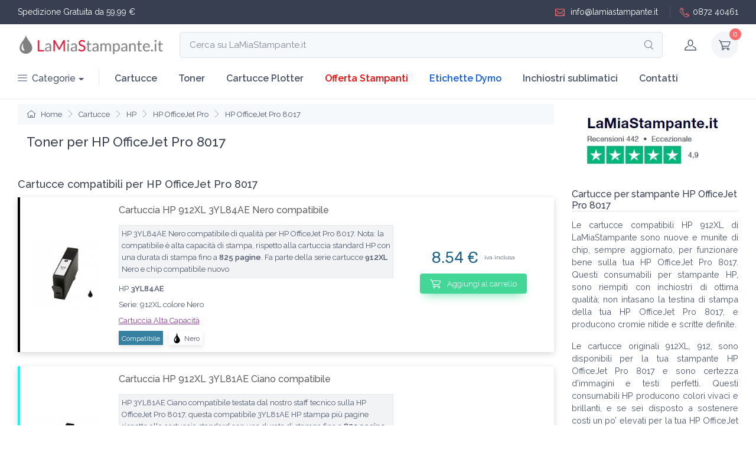

--- FILE ---
content_type: text/html; charset=UTF-8
request_url: https://www.lamiastampante.it/cartucce/hp-officejet-pro-8017/
body_size: 9287
content:
<!DOCTYPE html>
<html lang="it">
<head>
	<meta name="google-site-verification" content="x1OIQ0Pzc6r5L8m0B9lnjdq5JrvajOILwC2FM0A8WKc" />
	<meta name="facebook-domain-verification" content="3w2lpabx68kx2pilng209yjc6ke586" />
	<meta charset="utf-8">
	<title>Toner HP OfficeJet Pro 8017</title>
	<meta name="description" content="Le migliori Cartucce per HP OfficeJet Pro 8017 ed Offerte compatibili HP 912XL, 912">
	<meta name="keywords" content="cartucce HP OfficeJet Pro 8017, compatibili 912XL, 912" />
    <meta name="viewport" content="width=device-width, initial-scale=1">
	<meta name="format-detection" content="telephone=no">
	
	<meta name="robots" content="all,follow">	<link href="https://www.lamiastampante.it/images_client/impostazioni/favicon.png" rel="icon" />
	<link rel="canonical" href="https://www.lamiastampante.it/cartucce/hp-officejet-pro-8017/"/>		<meta property="og:locale" content="it_IT" />
<meta property="og:type" content="website" />
<meta property="og:title" content="Toner HP OfficeJet Pro 8017" />
<meta property="og:description" content="Le migliori Cartucce per HP OfficeJet Pro 8017 ed Offerte compatibili HP 912XL, 912" />
<meta property="og:url" content="https://www.lamiastampante.it/cartucce/hp-officejet-pro-8017/" />
<meta property="og:site_name" content="LaMiaStampante.it" />
<meta property="og:image" content="" />		<!-- Main Theme Styles + Bootstrap-->
	<link rel="stylesheet" media="screen" href="/theme-client/lms/css/theme.css">
	
	<link rel="preconnect" href="https://fonts.googleapis.com">
	<link rel="preconnect" href="https://fonts.gstatic.com" crossorigin>
	<link href="https://fonts.googleapis.com/css2?family=Raleway:ital,wght@0,200;0,300;0,400;0,500;0,600;1,200;1,300&display=swap" rel="stylesheet">
	
	<script src="https://code.jquery.com/jquery-3.6.0.min.js" integrity="sha256-/xUj+3OJU5yExlq6GSYGSHk7tPXikynS7ogEvDej/m4=" crossorigin="anonymous"></script>
<!--<link rel="preload" as="style" type="text/css" href="/theme/basic/fonts/hkgrotesk/stylesheet.css" onload="this.onload = null; this.rel = 'stylesheet' ; " >--><link rel="stylesheet" href="/theme/basic/fonts/hkgrotesk/stylesheet.css" media="print"  onload="this.media='all'" ><!--<link rel="preload" as="style" type="text/css" href="/theme/uikit/css/uikit_2.3.css" onload="this.onload = null; this.rel = 'stylesheet' ; " >--><link rel="stylesheet" href="/theme/uikit/css/uikit_2.3.css" media="print"  onload="this.media='all'" ><!--<link rel="preload" as="style" type="text/css" href="/theme/kairos_css/core_cache_themefile-030d2674a9868a3eb29628d4c1fd7406-lmscom2.css" onload="this.onload = null; this.rel = 'stylesheet' ; " >--><link rel="stylesheet" href="/theme/kairos_css/core_cache_themefile-030d2674a9868a3eb29628d4c1fd7406-lmscom2.css" media="print"  onload="this.media='all'" ><style type="text/css">	
body, body *{
	font-family: 'Raleway', sans-serif;
}
.container-fluid{
	max-width:1400px;
}
.navbar-expand-lg .navbar-nav .nav-link{
	font-weight:600;
}
#logo_menu{
	padding:0px;max-width: 250px;margin:0px
}
.star_gold{
	color:#edd213f7
}
.btn-scroll-top.show{
	right:10px !important;
}
.btn-scroll-top{
	bottom:30px !important;
}
@media (max-width: 992px) {
	#div_input_search_mobile{
		display:block !important
	}
	#btn_search_desktop{
		display:block !important
	}
	#div_top_left1{
		font-size:12px
	}
	#div_top_right1{
		font-size:12px
	}
}
@media (max-width: 576px) {
	#logo_menu{
		max-width: 150px;
	}
	#div_top_right1{
		display:none !important
	}
}
</style>
<style>
.color_oem{ background-color:#29b7a7;color:white;padding:2px 4px } .single_product{ box-shadow:0 0.3rem 1.525rem -0.375rem #c3c3c3; box-shadow:0px 8px 10px 0rem #ededed; box-shadow:0px 8px 10px 0rem #f7f7f7; box-shadow:-7px 7px 10px 0rem #e5e5e5; box-shadow: 0px 3px 10px 0rem #d7d7d7; } .single_product > div { flex-wrap: wrap; align-items: center !important; display:flex; } .a_img{ text-align:center } a.href_titolo_prodotto{ color:#606060; font-size:16px; font-weight: 500; display:block; margin:0px; } a.href_titolo_prodotto:hover{ color:#fe3638 } .img_prod_desktop{ max-width: 150px; width: 100%; } .p_product{ font-size:12px;text-align:justify;color:#000000; max-height: 100px;overflow: auto; margin-top:10px; } #div_h1_p2 > div{ font-size:12px !important } #div_h1_p2 > *:not(h1){ margin-bottom:5px; font-size:12px } .div_star_premium{ display: flex; align-items: center; } .div_star_premium > span{ font-size:12px; font-family: monospace; margin-right:3px; padding-top: 2px; color: #3a5aa3; } .div_star_premium > a{ margin-left:5px; padding: 0px 5px !important; border-radius:unset !important; } #container_img_h1{ display: flex; flex-wrap:nowrap; align-items: center; } #container_img_h1 #container_h1{ padding-left:15px; font-size:16px; } #container_img_h1 #container_h1 h1{ font-size: 22px; } .descr_auto{ font-size:13px;line-height:20px;background-color: #f2f3f5;border:1px solid #e7e7e7 } .div_descrizione_sx{ padding-right:15px } .div_prezzo_dx{ display: flex; align-items: center; justify-content: center; flex-wrap: wrap; } .font_p_p2 p , .font_p_p2{ font-size:0.9rem !important } @media (min-width: 577px) { .div_price_ulteriori_prod{ padding:0px 25px } } @media (max-width: 576px) { .px-xs-0{ padding-left: 0px !important; padding-right: 0px !important; } .single_product{ padding-bottom:0px } .a_img{ padding:0px 10px } a.href_titolo_prodotto{ font-size:14px; } .div_descr_prod{ padding-left:5px } .nav_breadcrumb *{ font-size:12px } .p_product{ display:none } .font_p_p2 p , .font_p_p2{ font-size:12px !important } } @media (max-width: 499px) { #container_img_h1{ flex-wrap:wrap; margin-top:1rem !important } #container_img_h1 #container_h1{ padding-left:0px; margin-top:1rem !important; font-size:12px; width:100%; } #container_img_h1 #container_h1 h1{ font-size:18px; text-align:center; } .div_prezzo_dx{ justify-content: flex-start; margin-top: 10px; padding:0px !important } article.single_product h2{ text-align:center } .single_product .form_add_to_cart{ width:100% } .a_img{ padding-right:0px !important; } .div_descr_prod{ padding-right:0px !important } } @media (max-width: 465px) { .nav_breadcrumb *{ font-size:11px } .btn-add-to-cart{ padding: 0.3rem .8rem } }
</style>
</head>
  <body class="handheld-toolbar-enabled">
  
		<header class="shadow-sm">
        <!-- Topbar-->
		        <div class="topbar topbar-dark bg-dark">
          <div class="container-fluid">
            <div id="div_top_left1" class="topbar-text text-nowrap d-block d-md-inline-block border-light"><span style="color:white">Spedizione Gratuita da 59,99 €</span></div>
            <div id="div_top_right1" class="d-block ms-3 text-nowrap">
				<a class="topbar-link" href="mailto: info@lamiastampante.it" style="color:white"><i class="ci-mail"></i> info@lamiastampante.it</a>
				<a class="topbar-link ms-3 ps-3 border-start border-light" style="color:white" href="tel: +39087240461"><i class="ci-phone"></i>0872 40461</a>
			</div>
          </div>
        </div>
		        <!-- Remove "navbar-sticky" class to make navigation bar scrollable with the page.-->
        <div class="navbar-sticky bg-light">
          <div class="navbar navbar-expand-lg navbar-light">
            <div class="container-fluid">
			
				<a id="logo_menu" class="navbar-brand flex-shrink-0" href="/" title="Home LaMiaStampante.it">
					<img src="/images_client/impostazioni/logo-lamiastampante.jpg" alt="Logo LaMiaStampante.it" title="Homepage LaMiaStampante.it" style="width:100%" width="566" height="104">
				</a>

			<div class="input-group d-none d-lg-flex flex-nowrap mx-4" onclick="client_uik_pop_search()">
				<input class="form-control rounded-end pe-5" type="text" placeholder="Cerca su LaMiaStampante.it" readonly="readonly"><i class="ci-search position-absolute top-50 end-0 translate-middle-y text-muted fs-base me-3"></i>
			</div>

              <!-- Toolbar-->
              <div class="navbar-toolbar d-flex flex-shrink-0 align-items-center">

								<div id="btn_search_desktop" class="navbar-tool-icon-box d-none" onclick="client_uik_pop_search()"><i class="navbar-tool-icon ci-search"></i></div>
								
                <button class="navbar-toggler" type="button" data-bs-toggle="collapse" data-bs-target="#navbarCollapse" title="Menu LaMiaStampante.it"><span class="navbar-toggler-icon"></span></button>
				
				<a class="navbar-tool navbar-stuck-toggler" href="#"><span class="navbar-tool-tooltip" title="Apri menu mobile">Toggle menu</span>
                  <div class="navbar-tool-icon-box"><i class="navbar-tool-icon ci-menu"></i></div>
				</a>
				
				<a class="navbar-tool ms-1 ms-lg-0 me-n1" href="javascript:void(0)" onclick="kairos_jq_pop_account_info_detail()" title="Account cliente">
                  <div class="navbar-tool-icon-box"><i class="navbar-tool-icon ci-user"></i></div>
									</a>
                
				<div class="navbar-tool dropdown ms-3">
					<a class="navbar-tool-icon-box bg-secondary dropdown-toggle" href="javascript:void(0)" onclick="kairos_jq_show_cart_status()" title="Carrello cliente">
					<span class="navbar-tool-label jq_kairos_div_n_in_cart">0</span><i class="navbar-tool-icon ci-cart"></i>
					</a>
                </div>
				
              </div>
			  
            </div>
			          </div>
          <div class="navbar navbar-expand-lg navbar-light navbar-stuck-menu mt-n2 pt-0 pb-2">
            <div class="container-fluid">
              <nav class="collapse navbar-collapse" id="navbarCollapse">
				
                <ul class="navbar-nav navbar-mega-nav pe-lg-2 me-lg-2">
                  <li class="nav-item dropdown">
					<a class="nav-link dropdown-toggle ps-lg-0" href="#" data-bs-toggle="dropdown" data-bs-auto-close="outside" style="font-weight:500"><i class="ci-menu align-middle mt-n1 me-2"></i>Categorie</a>
                    <ul class="dropdown-menu">
                      <li class="dropdown mega-dropdown"><a class="dropdown-item dropdown-toggle" href="#" data-bs-toggle="dropdown"><i class="ci-printer opacity-60 fs-lg mt-n1 me-2"></i>Cartucce</a>
                        <div class="dropdown-menu p-0" style="box-shadow: 6px 6px 12px #999999;">
                          <div class="d-flex flex-wrap flex-sm-nowrap px-2">
						  
                            <div class="mega-dropdown-column pt-4 pb-0 py-sm-4 px-3">
                              <div class="widget widget-links">
                                <h6 class="fs-base mb-3">Epson</h6>
                                <ul class="widget-list">
                                  <li class="widget-list-item pb-1"><a class="widget-list-link" href="/cartucce-epson-16-xl/" title="Cartucce Epson 16XL e Epson 16">Epson 16XL</a></li>
                                  <li class="widget-list-item pb-1"><a class="widget-list-link" href="/cartucce-epson-18-xl/" title="Cartucce Epson 18XL e Epson 18">Epson 18XL</a></li>
                                  <li class="widget-list-item pb-1"><a class="widget-list-link" href="/cartucce-epson-24-xl/" title="Cartucce Epson 24XL e Epson 24">Epson 24XL</a></li>
                                  <li class="widget-list-item pb-1"><a class="widget-list-link" href="/cartucce-epson-202-xl/" title="Cartucce Epson 202XL e Epson 202">Epson 202XL</a></li>
                                </ul>
                              </div>
                            </div>
							
							<div class="mega-dropdown-column pt-4 pb-0 py-sm-4 px-3">
                              <div class="widget widget-links">
                                <h6 class="fs-base mb-3">HP</h6>
                                <ul class="widget-list">
                                  <li class="widget-list-item pb-1"><a class="widget-list-link" href="/cartucce-hp-934-xl-935-xl/" title="Cartucce HP 934Xl 935XL">HP 934XL / 935XL</a></li>
                                </ul>
                              </div>
                            </div>
                          </div>
                        </div>
                      </li>

					  <li class="dropdown mega-dropdown"><a class="dropdown-item dropdown-toggle" href="#" data-bs-toggle="dropdown"><i class="ci-printer opacity-60 fs-lg mt-n1 me-2"></i>Toner</a>
                        <div class="dropdown-menu p-0">
                          <div class="d-flex flex-wrap flex-sm-nowrap px-2">
                            <div class="mega-dropdown-column pt-4 pb-0 py-sm-4 px-3">
                              <div class="widget widget-links">
                                <h6 class="fs-base mb-3">HP</h6>
                                <ul class="widget-list">
                                  <li class="widget-list-item pb-1"><a class="widget-list-link" href="/toner-hp-126-a/" title="Toner HP 126A">HP 126A</a></li>
                                  <li class="widget-list-item pb-1"><a class="widget-list-link" href="/toner-hp-205-a/" title="Toner HP 205A">HP 205A</a></li>
                                </ul>
                              </div>
                            </div>
                          </div>
                        </div>
                      </li>

                    </ul>
                  </li>
                </ul>

                <ul class="navbar-nav">
					<li class="nav-item"><a class="nav-link" href="/cartucce/" title="Cartucce per stampanti inkjet">Cartucce</a></li>
					<li class="nav-item"><a class="nav-link" href="/toner/" title="Toner per stampanti laser">Toner</a></li>
					<li class="nav-item"><a class="nav-link" href="/cartucce-plotter/" title="Cartucce per plotter">Cartucce Plotter</a></li>
					<li class="nav-item"><a class="nav-link" href="/stampanti/" title="Stampanti in vendita laser e inkjet" style="color:red">Offerta Stampanti</a></li>
					<li class="nav-item"><a class="nav-link" href="/etichette-dymo/" title="Etichette Dymo" style="color:#115ce5">Etichette Dymo</a></li>
					<li class="nav-item dropdown"><a class="nav-link dropdown-toggle" href="javascript:void(0)" data-bs-toggle="dropdown" data-bs-auto-close="outside" title="Inchiostri sublimatici">Inchiostri sublimatici</a>
						<ul class="dropdown-menu">
						  <li><a class="dropdown-item" href="/inchiostri-a-sublimazione-epson/" title="Inchiostri sublimatici Epson">Sublimatici Epson</a></li>
						  <li><a class="dropdown-item" href="/inchiostri-a-sublimazione-ricoh/" title="Inchiostri sublimatici Ricoh">Sublimatici Ricoh</a></li>
						</ul>
					  </li>
					<li class="nav-item"><a class="nav-link" href="/contatti.html" title="Contatti LaMiaStampante.it">Contatti</a></li>
				</ul>
              </nav>
            </div>
          </div>
        </div>
      </header>

	<div class="bg-white" style="border-top:1px solid #ededed">
		<div class="container-fluid py-2 pb-0">
			<div class="row">
			
				<main class="col-12 col-lg-9">
				
					<section class="bg-secondary d-lg-flex justify-content-between p-3 py-2 px-xs-0 mb-3">
						
						<div class="nav_breadcrumb" aria-label="breadcrumb">
						  <ol class="breadcrumb flex-lg-nowrap justify-content-center justify-content-lg-start" style="overflow:hidden">
															<li class="breadcrumb-item text-nowrap"><a href="/" title="Home LaMiastampante.it"><i class="ci-home"></i> Home</a></li>
															<li class="breadcrumb-item text-nowrap"><a href="/cartucce/" title="Cartucce">Cartucce</a></li>
															<li class="breadcrumb-item text-nowrap"><a href="/cartucce/cartucce-hp/" title="Cartucce HP">HP</a></li>
															<li class="breadcrumb-item text-nowrap"><a href="/cartucce/cartucce-hp-officejet-pro/" title="Cartucce HP OfficeJet Pro">HP OfficeJet Pro</a></li>
															<li class="breadcrumb-item text-nowrap"><a href="/cartucce/hp-officejet-pro-8017/" title="Cartucce HP OfficeJet Pro 8017">HP OfficeJet Pro 8017</a></li>
													  </ol>
						</div>
			
					</section>
					
					<section id="container_img_h1" class="mb-3">

<div id="container_h1">
	<h1 class="h3 mb-3">Toner per HP OfficeJet Pro 8017</h1>
	</div>

					</section>
					
					
					<section>

	<h2 class="pt-3" style="font-size: 18px;">Cartucce compatibili per HP OfficeJet Pro 8017</h2>




<article class="single_product mb-4 justify-content-between align-items-center overflow-hidden " style="position:relative;border-left:4px solid #000000;">
	<div class="row g-0 my-1">
	
		
	<a class="px-3 p-2 col-3 col-md-2 a_img" href="https://www.lamiastampante.it/cartucce-compatibili/HP/912xl.html" title="Cartuccia HP 912XL 3YL84AE Nero compatibile">
		<img class="img_prod_desktop" src="https://www.lamiastampante.it/product/resize_150/NERO_31.png" width="1010" height="1010" alt="Cartuccia HP 912XL 3YL84AE Nero compatibile" title="Cartuccia HP 912XL 3YL84AE Nero compatibile" loading="lazy">
	</a>	
	
<div class="px-3 p-2 col-9 col-md-10 div_descr_prod d-flex" style="flex-wrap: wrap;align-items: center;">
	<div class="div_descrizione_sx col-12 col-md-8">
	
	<h3 class="mb-3 col-12"><a class="href_titolo_prodotto" href="https://www.lamiastampante.it/cartucce-compatibili/HP/912xl.html" title="Cartuccia HP 912XL 3YL84AE Nero compatibile">Cartuccia HP 912XL 3YL84AE Nero compatibile</a></h2>
	
		
		<span class="mb-2 dis-block p-1 descr_auto">HP 3YL84AE Nero compatibile di qualità per HP OfficeJet Pro 8017. Nota: la compatibile è alta capacità di stampa, rispetto alla cartuccia standard HP con una durata di stampa fino a <b>825 pagine</b>. Fa parte della serie cartucce <b>912XL</b> Nero e chip compatibile nuovo</span>
	<span class="mb-2 dis-block" style="font-size:13px">HP <b>3YL84AE</b></span>
	<span class="mb-2 dis-block" style="font-size:13px">Serie: 912XL colore Nero</span>
	<span class="mb-2 dis-block" style="font-size:13px;color:#8b3e99;text-decoration:underline">Cartuccia Alta Capacità</span>

<div style="display: flex;flex-wrap: wrap;align-items: center;">
	<div style="padding:0px 5px;box-shadow:0px 3px 9px #e3e3e3;margin-right:10px;color:white;background-color:#3680a1">
		<span style="font-size:12px;">Compatibile</span>
	</div>
		<div style="padding:0px 5px;margin-right:10px;box-shadow:0px 3px 9px #e3e3e3;">
					<img src="https://www.lamiastampante.it/images_client/icone/goccia-colore-lms.png" style="background-color:#000000;width:17px;" alt="goccia colore" title="goccia colore" height="17" width="17"/>
			<span style="font-size:12px">Nero</span>
			</div>
	</div>
	
		</div>
		<div class="div_prezzo_dx col-12 col-md-4 px-2">
			<span style="font-size:1.6rem;font-family:'Rubik', sans-serif;color:#1c638b">8.54 €</span> <span style="margin-left:10px;font-size:10px">iva inclusa</span>
						<form id="form_ad8630ba7a167fb39fb7ef6999255df9" class="form_add_to_cart mt-2 mb-3" onSubmit="return false" >
				<label class="btn btn-sm btn-success btn-shadow m-0 btn-add-to-cart" onclick="kairos_jq_add_to_cart(85052,'ad8630ba7a167fb39fb7ef6999255df9')"><i class="ci-cart fs-lg me-2"></i> Aggiungi al carrello</label>
			</form>
					
		</div>
		
		
</div>

	</div>
						
</article>

<article class="single_product mb-4 justify-content-between align-items-center overflow-hidden " style="position:relative;border-left:4px solid #00FFFF;">
	<div class="row g-0 my-1">
	
		
	<a class="px-3 p-2 col-3 col-md-2 a_img" href="https://www.lamiastampante.it/cartucce-compatibili/HP/912xl.html" title="Cartuccia HP 912XL 3YL81AE Ciano compatibile">
		<img class="img_prod_desktop" src="https://www.lamiastampante.it/product/resize_150/CIANO_25.png" width="1010" height="1010" alt="Cartuccia HP 912XL 3YL81AE Ciano compatibile" title="Cartuccia HP 912XL 3YL81AE Ciano compatibile" loading="lazy">
	</a>	
	
<div class="px-3 p-2 col-9 col-md-10 div_descr_prod d-flex" style="flex-wrap: wrap;align-items: center;">
	<div class="div_descrizione_sx col-12 col-md-8">
	
	<h3 class="mb-3 col-12"><a class="href_titolo_prodotto" href="https://www.lamiastampante.it/cartucce-compatibili/HP/912xl.html" title="Cartuccia HP 912XL 3YL81AE Ciano compatibile">Cartuccia HP 912XL 3YL81AE Ciano compatibile</a></h2>
	
		
		<span class="mb-2 dis-block p-1 descr_auto">HP 3YL81AE Ciano compatibile testata dal nostro staff tecnico sulla HP OfficeJet Pro 8017, questa compatibile 3YL81AE HP stampa più pagine rispetto alla cartuccia standard con una durata di stampa fino a <b>825 pagine</b>. Viene riconosciuto dalle stampanti che montano la serie HP 912XL Ciano e chip compatibile nuovo</span>
	<span class="mb-2 dis-block" style="font-size:13px">HP <b>3YL81AE</b></span>
	<span class="mb-2 dis-block" style="font-size:13px">Serie: 912XL colore Ciano</span>
	<span class="mb-2 dis-block" style="font-size:13px;color:#8b3e99;text-decoration:underline">Cartuccia Alta Capacità</span>

<div style="display: flex;flex-wrap: wrap;align-items: center;">
	<div style="padding:0px 5px;box-shadow:0px 3px 9px #e3e3e3;margin-right:10px;color:white;background-color:#3680a1">
		<span style="font-size:12px;">Compatibile</span>
	</div>
		<div style="padding:0px 5px;margin-right:10px;box-shadow:0px 3px 9px #e3e3e3;">
					<img src="https://www.lamiastampante.it/images_client/icone/goccia-colore-lms.png" style="background-color:#00FFFF;width:17px;" alt="goccia colore" title="goccia colore" height="17" width="17"/>
			<span style="font-size:12px">Ciano</span>
			</div>
	</div>
	
		</div>
		<div class="div_prezzo_dx col-12 col-md-4 px-2">
			<span style="font-size:1.6rem;font-family:'Rubik', sans-serif;color:#1c638b">7.05 €</span> <span style="margin-left:10px;font-size:10px">iva inclusa</span>
						<form id="form_d651eed46d1755e38593db0c4eb87817" class="form_add_to_cart mt-2 mb-3" onSubmit="return false" >
				<label class="btn btn-sm btn-success btn-shadow m-0 btn-add-to-cart" onclick="kairos_jq_add_to_cart(85051,'d651eed46d1755e38593db0c4eb87817')"><i class="ci-cart fs-lg me-2"></i> Aggiungi al carrello</label>
			</form>
					
		</div>
		
		
</div>

	</div>
						
</article>

<article class="single_product mb-4 justify-content-between align-items-center overflow-hidden " style="position:relative;border-left:4px solid #ff00ff;">
	<div class="row g-0 my-1">
	
		
	<a class="px-3 p-2 col-3 col-md-2 a_img" href="https://www.lamiastampante.it/cartucce-compatibili/HP/912xl.html" title="Cartuccia HP 912XL 3YL82AE Magenta compatibile">
		<img class="img_prod_desktop" src="https://www.lamiastampante.it/product/resize_150/MAGENTA_25.png" width="1010" height="1010" alt="Cartuccia HP 912XL 3YL82AE Magenta compatibile" title="Cartuccia HP 912XL 3YL82AE Magenta compatibile" loading="lazy">
	</a>	
	
<div class="px-3 p-2 col-9 col-md-10 div_descr_prod d-flex" style="flex-wrap: wrap;align-items: center;">
	<div class="div_descrizione_sx col-12 col-md-8">
	
	<h3 class="mb-3 col-12"><a class="href_titolo_prodotto" href="https://www.lamiastampante.it/cartucce-compatibili/HP/912xl.html" title="Cartuccia HP 912XL 3YL82AE Magenta compatibile">Cartuccia HP 912XL 3YL82AE Magenta compatibile</a></h2>
	
		
		<span class="mb-2 dis-block p-1 descr_auto">HP 3YL82AE Magenta compatibile testata dal nostro staff tecnico sulla HP OfficeJet Pro 8017, questa compatibile 3YL84AE HP stampa più pagine rispetto alla cartuccia standard con una durata di stampa fino a <b>825 pagine</b>. Viene riconosciuto dalle stampanti che montano la serie HP 912XL Magenta e chip compatibile nuovo</span>
	<span class="mb-2 dis-block" style="font-size:13px">HP <b>3YL82AE</b></span>
	<span class="mb-2 dis-block" style="font-size:13px">Serie: 912XL colore Magenta</span>
	<span class="mb-2 dis-block" style="font-size:13px;color:#8b3e99;text-decoration:underline">Cartuccia Alta Capacità</span>

<div style="display: flex;flex-wrap: wrap;align-items: center;">
	<div style="padding:0px 5px;box-shadow:0px 3px 9px #e3e3e3;margin-right:10px;color:white;background-color:#3680a1">
		<span style="font-size:12px;">Compatibile</span>
	</div>
		<div style="padding:0px 5px;margin-right:10px;box-shadow:0px 3px 9px #e3e3e3;">
					<img src="https://www.lamiastampante.it/images_client/icone/goccia-colore-lms.png" style="background-color:#ff00ff;width:17px;" alt="goccia colore" title="goccia colore" height="17" width="17"/>
			<span style="font-size:12px">Magenta</span>
			</div>
	</div>
	
		</div>
		<div class="div_prezzo_dx col-12 col-md-4 px-2">
			<span style="font-size:1.6rem;font-family:'Rubik', sans-serif;color:#1c638b">7.05 €</span> <span style="margin-left:10px;font-size:10px">iva inclusa</span>
						<form id="form_e8531a8210ebdb20a465d5d943d09757" class="form_add_to_cart mt-2 mb-3" onSubmit="return false" >
				<label class="btn btn-sm btn-success btn-shadow m-0 btn-add-to-cart" onclick="kairos_jq_add_to_cart(85050,'e8531a8210ebdb20a465d5d943d09757')"><i class="ci-cart fs-lg me-2"></i> Aggiungi al carrello</label>
			</form>
					
		</div>
		
		
</div>

	</div>
						
</article>

<article class="single_product mb-4 justify-content-between align-items-center overflow-hidden " style="position:relative;border-left:4px solid #ffff00;">
	<div class="row g-0 my-1">
	
		
	<a class="px-3 p-2 col-3 col-md-2 a_img" href="https://www.lamiastampante.it/cartucce-compatibili/HP/912xl.html" title="Cartuccia HP 912XL 3YL83AE Giallo compatibile">
		<img class="img_prod_desktop" src="https://www.lamiastampante.it/product/resize_150/GIALLO_28.png" width="1010" height="1010" alt="Cartuccia HP 912XL 3YL83AE Giallo compatibile" title="Cartuccia HP 912XL 3YL83AE Giallo compatibile" loading="lazy">
	</a>	
	
<div class="px-3 p-2 col-9 col-md-10 div_descr_prod d-flex" style="flex-wrap: wrap;align-items: center;">
	<div class="div_descrizione_sx col-12 col-md-8">
	
	<h3 class="mb-3 col-12"><a class="href_titolo_prodotto" href="https://www.lamiastampante.it/cartucce-compatibili/HP/912xl.html" title="Cartuccia HP 912XL 3YL83AE Giallo compatibile">Cartuccia HP 912XL 3YL83AE Giallo compatibile</a></h2>
	
		
		<span class="mb-2 dis-block p-1 descr_auto">HP 3YL83AE Giallo compatibile testata dal nostro staff tecnico sulla HP OfficeJet Pro 8017. Nota: la compatibile è alta capacità di stampa, rispetto alla cartuccia standard HP con una durata di stampa fino a <b>825 pagine</b>. Fa parte della serie cartucce <b>912XL</b> Giallo e chip compatibile nuovo</span>
	<span class="mb-2 dis-block" style="font-size:13px">HP <b>3YL83AE</b></span>
	<span class="mb-2 dis-block" style="font-size:13px">Serie: 912XL colore Giallo</span>
	<span class="mb-2 dis-block" style="font-size:13px;color:#8b3e99;text-decoration:underline">Cartuccia Alta Capacità</span>

<div style="display: flex;flex-wrap: wrap;align-items: center;">
	<div style="padding:0px 5px;box-shadow:0px 3px 9px #e3e3e3;margin-right:10px;color:white;background-color:#3680a1">
		<span style="font-size:12px;">Compatibile</span>
	</div>
		<div style="padding:0px 5px;margin-right:10px;box-shadow:0px 3px 9px #e3e3e3;">
					<img src="https://www.lamiastampante.it/images_client/icone/goccia-colore-lms.png" style="background-color:#ffff00;width:17px;" alt="goccia colore" title="goccia colore" height="17" width="17"/>
			<span style="font-size:12px">Giallo</span>
			</div>
	</div>
	
		</div>
		<div class="div_prezzo_dx col-12 col-md-4 px-2">
			<span style="font-size:1.6rem;font-family:'Rubik', sans-serif;color:#1c638b">7.05 €</span> <span style="margin-left:10px;font-size:10px">iva inclusa</span>
						<form id="form_754687d2c8ffc0374d6a0cd306f5f314" class="form_add_to_cart mt-2 mb-3" onSubmit="return false" >
				<label class="btn btn-sm btn-success btn-shadow m-0 btn-add-to-cart" onclick="kairos_jq_add_to_cart(85049,'754687d2c8ffc0374d6a0cd306f5f314')"><i class="ci-cart fs-lg me-2"></i> Aggiungi al carrello</label>
			</form>
					
		</div>
		
		
</div>

	</div>
						
</article>

					
					</section>
					
					
				</main>
				
				<aside class="col-lg-3">
					
										
					<div style="text-align:left" class="mb-2">
						<img src="/images_client/banner_lms/recensioni-lamiastampante.jpg" style="margin:10px auto;width:100%" width="376" height="142" alt="Valutazione recensioni LaMiastampante.it Eccezionale 4.9/5" title="Valutazione recensioni LaMiastampante.it Eccezionale 4.9/5" loading="lazy"/>
											</div>
										<h2 style="font-size:1rem;border-bottom:1px solid #e7e7e7" class="mt-3">Cartucce per stampante HP OfficeJet Pro 8017</h2>
																					<p class="font_p_p2" style="text-align:justify">Le cartucce compatibili HP 912XL di LaMiaStampante sono nuove e munite di chip, sempre aggiornato, per funzionare bene sulla tua HP OfficeJet Pro 8017. Questi consumabili per stampante HP, sono riempiti con inchiostri di ottima qualità; non intasano la testina di stampa della tua HP OfficeJet Pro 8017, e producono cromie nitide e scritte definite.</p>
											<p class="font_p_p2" style="text-align:justify">Le cartucce originali 912XL, 912, sono disponibili per la tua stampante HP OfficeJet Pro 8017 e sono certezza d’immagini e testi perfetti. Questi consumabili HP producono colori vivaci e brillanti, e se sei disposto a sostenere costi un po’ elevati per la tua HP OfficeJet Pro 8017, allora li consigliamo.</p>
															
					
				</aside>
				
			</div>
			
		</div>
	</div>



	<section class="font_p_p2 container-fluid py-3">
		<div class="row">
			<div class="col-12">
				<p style="text-align:justify;">Cartucce HP 912XL 912 per HP OfficeJet Pro 8017 consumabili inkjet originali, compatibili e rigenerati. Offerte cartucce per stampanti inkjet con risparmio quantit&agrave; e stampe sempre perfette.</p>						</div>
		</div>
	</section>

<section class="container-fluid py-3">
		<div class="row">
<div class="col-12">
	<h3 style="font-size:1.4rem">Cartucce compatibili usate dalla HP OfficeJet Pro 8017</h3>
	<ul>
			<li>Cartuccia HP 912XL 3YL84AE Nero compatibile</li>
			<li>Cartuccia HP 912XL 3YL81AE Ciano compatibile</li>
			<li>Cartuccia HP 912XL 3YL82AE Magenta compatibile</li>
			<li>Cartuccia HP 912XL 3YL83AE Giallo compatibile</li>
		</ul>
</div>
		</div>
</section>





	    <footer class="footer bg-dark pt-5">
      <div class="container">
        <div class="row pb-2">
          <div class="col-md-3 col-sm-6">
            <div class="widget widget-links widget-light pb-2 mb-4">
              <h3 class="widget-title text-light">Info Azienda</h3>
              <ul class="widget-list">
                <li class="widget-list-item"><a class="widget-list-link" href="/about-us.html" title="Chi siamo">Chi siamo</a></li>
                <li class="widget-list-item"><a class="widget-list-link" href="/contatti.html" title="Contatti LaMiaStampante.it">Contatti</a></li>
                <li class="widget-list-item"><a class="widget-list-link" href="/tutela-della-privacy.html" title="Privacy">Privacy</a></li>
              </ul>
            </div>
          </div>
          <div class="col-md-3 col-sm-6">
            <div class="widget widget-links widget-light pb-2 mb-4">
              <h3 class="widget-title text-light">Info acquisto online</h3>
              <ul class="widget-list">
                <li class="widget-list-item"><a class="widget-list-link" href="/condizioni-di-vendita.html" title="Condizioni di vendita">Condizioni di vendita</a></li>
                <li class="widget-list-item"><a class="widget-list-link" href="/pagamento.html" title="Metodi di pagamento">Pagamento</a></li>
                <li class="widget-list-item"><a class="widget-list-link" href="/spedizione.html" title="Metodi di spedizione">Spedizioni</a></li>
                <li class="widget-list-item"><a class="widget-list-link" href="/diritto-di-recesso-e-garanzia-prodotti.html" title="Diritto di recesso">Recesso & Reso</a></li>
              </ul>
            </div>
          </div>
		  <div class="col-md-3 col-sm-6">
            <div class="widget widget-links widget-light pb-2 mb-4">
              <h3 class="widget-title text-light">Per rivenditori</h3>
              <ul class="widget-list">
                <li class="widget-list-item"><a class="widget-list-link" href="/informazioni-rivenditori.html" title="Iscrizione rivenditori">Informazioni rivenditori</a></li>
              </ul>
            </div>
          </div>
		  
		  <div class="col-md-3 col-sm-6">
            <div class="widget widget-links widget-light pb-2 mb-4">
              <h3 class="widget-title text-light">MEPA</h3>
              <ul class="widget-list">
                <li class="widget-list-item"><a class="widget-list-link" href="/condizioni-di-vendita-mepa.html" title="Iscrizione rivenditori">Condizioni MEPA</a></li>
              </ul>
            </div>
          </div>
		  
          <div class="col-md-3">
          </div>
        </div>
      </div>
      <div class="pt-5 bg-darker">
        <div class="container">
          <div class="row pb-3">
            <div class="col-md-3 col-sm-6 mb-4">
              <div class="d-flex"><i class="ci-rocket text-primary" style="font-size: 2.25rem;"></i>
                <div class="ps-3">
                  <h6 class="fs-base text-light mb-1">Spedizioni Rapide 24/48h</h6>
                  <p class="mb-0 fs-ms text-light">Magazzino con 80.000 prodotti</p>
                </div>
              </div>
            </div>
            <div class="col-md-3 col-sm-6 mb-4">
              <div class="d-flex"><i class="ci-currency-exchange text-primary" style="font-size: 2.25rem;"></i>
                <div class="ps-3">
                  <h6 class="fs-base text-light mb-1">Rimborso veloce</h6>
                  <p class="mb-0 fs-ms text-light">Resi e rimborsi diretti senza vincoli</p>
                </div>
              </div>
            </div>
            <div class="col-md-3 col-sm-6 mb-4">
              <div class="d-flex"><i class="ci-support text-primary" style="font-size: 2.25rem;"></i>
                <div class="ps-3">
                  <h6 class="fs-base text-light mb-1">Supporto online e telefonico</h6>
                  <p class="mb-0 fs-ms text-light">Supporto online e telefonico</p>
                </div>
              </div>
            </div>
            <div class="col-md-3 col-sm-6 mb-4">
              <div class="d-flex"><i class="ci-card text-primary" style="font-size: 2.25rem;"></i>
                <div class="ps-3">
                  <h6 class="fs-base text-light mb-1">Pagamenti sicuri</h6>
                  <p class="mb-0 fs-ms text-light">Pagamenti senza sorprese</p>
                </div>
              </div>
            </div>
          </div>
          <hr class="hr-light mb-5">
          <div class="row pb-2">
            <div class="col-md-8 text-center text-md-start mb-4">

			<div style="color:white;margin-bottom:10px;font-size:12px">
				LaMiastampante.it è un sito di NEMESI SRL. | Sp. Pedemontana snc | 66030 Mozzagrogna (CH) Italy <br/> C.F - P.Iva 02682980699 <br/>Email: info@lamiastampante.it | Tel: +39 0872 40461
			</div>
              
			  <div class="widget widget-links widget-light">
                <ul class="widget-list d-flex flex-wrap justify-content-center justify-content-md-start">
                                    <li class="widget-list-item me-4"><a class="widget-list-link" href="/dropshipping.html" title="Servizio DropShipping">DropShipping</a></li>
                </ul>
              </div>
            </div>
            <div class="col-md-4 text-center text-md-end mb-4">
				<div class="mb-3">
					<a class="btn-social bs-light bs-facebook ms-2 mb-2" href="https://www.facebook.com/lamiastampante" title="Pagina Facebook LaMiaStampante.it"><i class="ci-facebook"></i></a> <span style="color:white">Seguici su Facebook</span>
				</div>
            </div>
			<div class="col-12">
				<div style="color:white">Con LaMiaStampante.it siete in mani sicure. Pagamento alla consegna, paypal, carta di credito e bonifico</div>
				<img src="https://www.lamiastampante.it/images_client/icone/contrassegno-lms.jpg" style="margin:10px auto;max-width:100%" alt="Pagamento in contrassegno" title="Pagamento in contrassegno" width="170" height="28" loading="lazy"/>
				<img src="https://www.lamiastampante.it/images_client/icone/logo-paypal-lms.jpg" style="margin:10px auto;max-width:100%" alt="Pagamento con PayPal" title="Pagamento con PayPal" width="102" height="28" loading="lazy"/>
				<img src="https://www.lamiastampante.it/theme-client/lms/img/cards-alt.png" style="margin:10px auto;max-width:200px" alt="Pagamento sicuro con carta di credito" title="Pagamento sicuro con carta di credito"  width="374" height="56" loading="lazy"/>
			</div>
          </div>
          <div class="pb-4 fs-xs text-light text-center text-md-start">©2026 LaMiaStampante.it - Tutti i diritti riservati | <a class="text-light" href="https://www.facebook.com/chemicalweb" target="_blank" rel="noopener" style="color:#27d1c9!important;font-size:10px">Sviluppato da ChemicalWeb by KairosCMS</a></div>
        </div>
      </div>
    </footer>
  

<div id="uik-modal-search-product" class="uk-modal-container" uk-modal style='background:rgb(30 30 30 / 26%);font-family:ProximaNova,-apple-system,BlinkMacSystemFont,"Segoe UI",Roboto,"Helvetica Neue",Arial,sans-serif;z-index:99999;'>
	<div class="uk-modal-dialog uk-modal-body" style="padding:15px;padding-top:15px;padding-bottom:15px;border:1px solid #878787;">
		<button class="uk-modal-close-default" type="button" uk-close></button>
		
		<div class="row" style="display:flex">
			
			
						
				<div class="col-12 col-sm-6">
					<label class="uk-form-label" style="color: #636363; font-size: 1rem; font-weight: 300;">Nome prodotto</label>
					<input id="input_doDelayedSearch_product_by_name" class="form-control" type="text" placeholder="Epson 604xl compatibile" style="font-size:12px" onkeyup="doDelayedSearch_product(this.value,'by_name')" autocomplete="off">
				</div>

				<div class="col-12 col-sm-6">
					<label class="uk-form-label" style="color: #636363; font-size: 1rem; font-weight: 300;">Ricerca per nome stampante</label>
					<input id="input_doDelayedSearch_product_by_printer" class="form-control" type="text" placeholder="Nome della stampante" style="font-size:12px" onkeyup="doDelayedSearch_product(this.value,'by_printer')" autocomplete="off">
				</div>
			
						
			<div id="uik-modal-search-product_response_message" ></div>
			
			<div id="uik-modal-search-product_response" style="font-size:12px;margin:20px 0px 10px 0px;color:#777777;display:flex"></div>
			
		</div>
		
	</div>
</div>
	
<a class="btn-scroll-top" href="#top" data-scroll><i class="btn-scroll-top-icon ci-arrow-up">   </i></a>
<script src="/theme-client/lms/vendor/bootstrap/dist/js/bootstrap.bundle.min.js"></script>
<script src="/theme-client/lms/vendor/smooth-scroll/dist/smooth-scroll.polyfills.min.js"></script>
<script src="/theme-client/lms/js/theme.min.js"></script>



<div id="back_to_modal"></div>
<div id="modal_void_large" style="display: none;">
	<div role="document" class="kairos_modal-dialog">
	  <div class="kairos_modal-content">
		<div class="kairos_modal-close" onclick="modal_void_large__close()">
			<img src="/img/system-front/ics_modal_basic.jpg" style="width:100%"/>
		</div>
		<div class="kairos_modal-body"></div>
	  </div>
	</div>
</div>
<div id="modal_void_large_v2" class="uk-modal-container uk-modal uk-open" style='display:none;z-index:9999'>
	<div class="uk-modal-dialog uk-modal-body" style="padding:15px">
		<div id="modal_void_large_v2__body"></div>
		<span uk-icon="icon: close; ratio: 1.5" style="cursor:pointer; position: absolute; z-index: 1010; top: 5px; right: 5px; padding: 5px;" onclick="modal_void_large_v2__close()"></span>
	</div>
</div>
<div id="offcanvas-flip-jq_cart_status" uk-offcanvas="flip: true; overlay: true" style="display:none">
    <div class="uk-offcanvas-bar">
		<button class="uk-offcanvas-close" type="button" uk-close></button>
		<div id="offcanvas-flip-jq_cart_status_div_cart"></div>
    </div>
</div>
<style type="text/css">
	#offcanvas-flip-jq_cart_status{
		z-index:9999
	}
	#offcanvas-flip-jq_cart_status .uk-offcanvas-bar{
		background-color:#fff;
		color:#666;
	}
	#offcanvas-flip-jq_cart_status .uk-close{
		color:#999;
		left:25px;
		top:10px;
		right:unset;
		border:1px solid #e7e7e7
	}
	#offcanvas-flip-jq_cart_status .uk-offcanvas-bar{
		padding:40px 15px
	}
	@media (min-width: 1201px) {
		#offcanvas-flip-jq_cart_status .uk-offcanvas-bar{
			width:550px !important
		}
	}
	@media (max-width: 1200px) {
		#offcanvas-flip-jq_cart_status .uk-offcanvas-bar{
			width:500px !important
		}
	}
	@media (max-width: 992px) {
		#offcanvas-flip-jq_cart_status .uk-offcanvas-bar{
			padding:40px 10px;
			width:400px !important;
			max-width:80% !important;
		}
	}
</style>



<div id="div_fix_white_loading">
	<div id="div_fix_white_loading_int" class="div_fix_white_pre_loading div_fix_white_pre_loading_up">
		<div uk-spinner="ratio: 2"></div>
	</div>
</div>
<style type="text/css">
	#div_fix_white_loading{ z-index:99999; display:none; position:fixed; top:0px; bottom:0px; left:0px; right:0px; background-color: #ffffffb0; }
	#div_fix_white_loading_int{ position:fixed; top:40%; left:45%; width:10%; z-index:9999; background-color: #ffffff; text-align:center; padding:20px; border: 1px solid #e4e4e4; z-index:99999; }
	@media (max-width: 992px) {
		#div_fix_white_loading_int{ left:38%; width:24%; }
	}
</style>

<script src="/theme/uikit/js/uikit.min.js"></script>
<script src="/theme/uikit/js/uikit-icons.min.js"></script>

<script> var path_kairos=""; var ajax_cart=0; </script>
<script src="/theme/kairos_js/js_ecom_kairos_4.3.js"></script>
<script type="application/ld+json">{
    "@context": "https://schema.org",
    "@type": "BreadcrumbList",
    "itemListElement": [
        {
            "@type": "ListItem",
            "position": 1,
            "item": "https://www.lamiastampante.it/",
            "name": "Home"
        },
        {
            "@type": "ListItem",
            "position": 2,
            "item": "https://www.lamiastampante.it/cartucce/",
            "name": "Cartucce"
        },
        {
            "@type": "ListItem",
            "position": 3,
            "item": "https://www.lamiastampante.it/cartucce/cartucce-hp/",
            "name": "HP"
        },
        {
            "@type": "ListItem",
            "position": 4,
            "item": "https://www.lamiastampante.it/cartucce/cartucce-hp-officejet-pro/",
            "name": "HP OfficeJet Pro"
        },
        {
            "@type": "ListItem",
            "position": 5,
            "item": "https://www.lamiastampante.it/cartucce/hp-officejet-pro-8017/",
            "name": "HP OfficeJet Pro 8017"
        }
    ]
}</script><script type="application/ld+json">{
    "@context": "https://schema.org",
    "@type": "ItemList",
    "url": "https://www.lamiastampante.it/cartucce/hp-officejet-pro-8017/",
    "name": "Toner per HP OfficeJet Pro 8017",
    "numberOfItems": 4,
    "itemListElement": [
        {
            "@type": "ListItem",
            "position": 1,
            "name": "Cartuccia HP 912XL 3YL84AE Nero compatibile",
            "url": "https://www.lamiastampante.it/cartucce-compatibili/HP/912xl.html",
            "image": "https://www.lamiastampante.it/product/resize_150/NERO_31.png"
        },
        {
            "@type": "ListItem",
            "position": 2,
            "name": "Cartuccia HP 912XL 3YL81AE Ciano compatibile",
            "url": "https://www.lamiastampante.it/cartucce-compatibili/HP/912xl.html",
            "image": "https://www.lamiastampante.it/product/resize_150/CIANO_25.png"
        },
        {
            "@type": "ListItem",
            "position": 3,
            "name": "Cartuccia HP 912XL 3YL82AE Magenta compatibile",
            "url": "https://www.lamiastampante.it/cartucce-compatibili/HP/912xl.html",
            "image": "https://www.lamiastampante.it/product/resize_150/MAGENTA_25.png"
        },
        {
            "@type": "ListItem",
            "position": 4,
            "name": "Cartuccia HP 912XL 3YL83AE Giallo compatibile",
            "url": "https://www.lamiastampante.it/cartucce-compatibili/HP/912xl.html",
            "image": "https://www.lamiastampante.it/product/resize_150/GIALLO_28.png"
        }
    ]
}</script><!-- Google tag (gtag.js) -->
<script async src="https://www.googletagmanager.com/gtag/js?id=G-7N47N7S8QL"></script>
<script>
  window.dataLayer = window.dataLayer || [];
  function gtag(){dataLayer.push(arguments);}
     // Impostazioni di consenso predefinite
    gtag("consent", "default", {
        ad_personalization: "denied",
        ad_storage: "denied", // 
        ad_user_data: "denied",
        analytics_storage: "denied", //
        functionality_storage: "granted",
        personalization_storage: "denied",
        security_storage: "granted",
        wait_for_update: 500,
    });

    // Configurazioni aggiuntive per la privacy
    gtag("set", "ads_data_redaction", true);
    gtag("set", "url_passthrough", false);
	
  gtag('js', new Date());
  gtag('config', 'G-7N47N7S8QL');
</script>

<script>

function select_printer(){
	$("#div_fix_white_loading").show();
	var formData = new FormData(document.getElementById('select_printer_large'));
	$.ajax({
		type: "POST",
		url: "/a_get_post_ajax_client/select_printer.php",
		data: formData,
		processData: false,
		contentType: false,
		dataType: "json",
		error: function(jqXHR, textStatus, errorMessage) {
			//console.log(errorMessage); // Optional
		},
		success: function(data) {
			if(data['result']=='ok'){
				if(data['redirect']!=''){
					location.href = data['redirect'];
				}else if(data['option1']!=''){
					$("#div_fix_white_loading").hide();
					$("#select_printer2_large").html("<option value='0'>Scegli la serie</option>"+data['option1']);
				}else if(data['option2']!=''){
					$("#div_fix_white_loading").hide();
					$("#select_printer3_large").html("<option value='0'>Scegli il modello</option>"+data['option2']);
				}
			}
		} 
	});
}			
function reset_select_printer1(){
	$("#select_printer2_large").html("<option value='0'></option>");
	$("#select_printer3_large").html("<option value='0'></option>");
} 
function reset_select_printer2(){
	$("#select_printer3_large").html("<option value='0'></option>");
}

function client_uik_pop_search(){
	UIkit.modal("#uik-modal-search-product").show();
	document.getElementById("input_doDelayedSearch_product_by_name").focus();
}

var timeout_search_product = null;
function doDelayedSearch_product(op_string,op_search_type) {
  
  if (timeout_search_product) {  
    clearTimeout(timeout_search_product);
  }
  
  timeout_search_product = setTimeout(function() {
	
	var obj_function={};
	obj_function['op']='doDelayedSearch_product';
	obj_function['op_string']=op_string;
	obj_function['op_search_type']=op_search_type;
	
	$.ajax({
		url:"/a_get_post_ajax_client/uikit-modal-search-product.php",
		data: obj_function,
		type:"POST",
		dataType:"json",
		error:function(err){	
		},
		success:function(data){
			
			if( data['result'] == 'ok' ){
				
				$("#uik-modal-search-product_response_message").html( data['message'] );
				
				if( data['n_prod'] != 0 ){
					
					$("#uik-modal-search-product_response").html( data['div_search-product_response'] );
					
				}
				
			}
			
			
			
		},
		complete:function(){
		}
	});
	
  }, 600);

}

</script>

	
	</body>
</html>